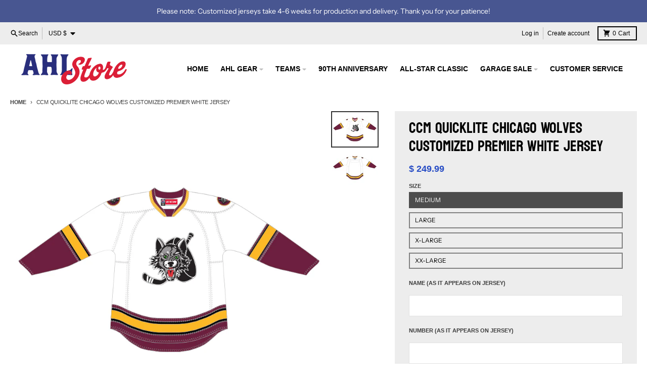

--- FILE ---
content_type: text/css
request_url: https://www.ahlstore.com/cdn/shop/t/23/assets/cd-ondemand.css?v=123931578984536729521762896113
body_size: 1107
content:
@charset "UTF-8";.slick-slider{position:relative;display:block;-webkit-box-sizing:border-box;box-sizing:border-box;-webkit-touch-callout:none;-webkit-user-select:none;-moz-user-select:none;-ms-user-select:none;user-select:none;-ms-touch-action:pan-y;touch-action:pan-y;-webkit-tap-highlight-color:transparent}.slick-list{position:relative;overflow:hidden;display:block;margin:0;padding:0}.slick-list:focus{outline:none}.slick-list.dragging{cursor:pointer;cursor:hand}.slick-slider .slick-track,.slick-slider .slick-list{-webkit-transform:translate3d(0,0,0);transform:translateZ(0)}.slick-track{position:relative;left:0;top:0;display:block}.slick-track:before,.slick-track:after{content:"";display:table}.slick-track:after{clear:both}.slick-loading .slick-track{visibility:hidden}.slick-slide{float:left;height:100%;min-height:1px;display:none}[dir=rtl] .slick-slide{float:right}.slick-slide img{display:block}.slick-slide.slick-loading img{display:none}.slick-slide.dragging img{pointer-events:none}.slick-initialized .slick-slide{display:block}.slick-loading .slick-slide{visibility:hidden}.slick-vertical .slick-slide{display:block;height:auto;border:1px solid transparent}.slick-arrow.slick-hidden{display:none}.slick-loading .slick-list{background:#fff url(./ajax-loader.gif) center center no-repeat}@font-face{font-family:slick;src:url(./fonts/slick.eot);src:url(./fonts/slick.eot?#iefix) format("embedded-opentype"),url(./fonts/slick.woff) format("woff"),url(./fonts/slick.ttf) format("truetype"),url(./fonts/slick.svg#slick) format("svg");font-weight:400;font-style:normal}.slick-prev,.slick-next{position:absolute;display:block;height:20px;width:20px;line-height:0px;font-size:0px;cursor:pointer;background:transparent;color:transparent;top:50%;-webkit-transform:translate(0,-50%);transform:translateY(-50%);padding:0;border:none;outline:none}.slick-prev:hover,.slick-prev:focus,.slick-next:hover,.slick-next:focus{outline:none;background:transparent;color:transparent}.slick-prev:hover:before,.slick-prev:focus:before,.slick-next:hover:before,.slick-next:focus:before{opacity:1}.slick-prev.slick-disabled:before,.slick-next.slick-disabled:before{opacity:.25}.slick-prev:before,.slick-next:before{font-family:slick;font-size:20px;line-height:1;color:#fff;opacity:.75;-webkit-font-smoothing:antialiased;-moz-osx-font-smoothing:grayscale}.slick-prev{left:-25px}[dir=rtl] .slick-prev{left:auto;right:-25px}.slick-prev:before{content:"\2190"}[dir=rtl] .slick-prev:before{content:"\2192"}.slick-next{right:-25px}[dir=rtl] .slick-next{left:-25px;right:auto}.slick-next:before{content:"\2192"}[dir=rtl] .slick-next:before{content:"\2190"}.slick-dotted.slick-slider{margin-bottom:30px}.slick-dots{position:absolute;bottom:-25px;list-style:none;display:block;text-align:center;padding:0;margin:0;width:100%}.slick-dots li{position:relative;display:inline-block;height:20px;width:20px;margin:0 5px;padding:0;cursor:pointer}.slick-dots li button{border:0;background:transparent;display:block;height:20px;width:20px;outline:none;line-height:0px;font-size:0px;color:transparent;padding:5px;cursor:pointer}.slick-dots li button:hover,.slick-dots li button:focus{outline:none}.slick-dots li button:hover:before,.slick-dots li button:focus:before{opacity:1}.slick-dots li button:before{position:absolute;top:0;left:0;content:"\2022";width:20px;height:20px;font-family:slick;font-size:6px;line-height:20px;text-align:center;color:#000;opacity:.25;-webkit-font-smoothing:antialiased;-moz-osx-font-smoothing:grayscale}.slick-dots li.slick-active button:before{color:#000;opacity:.75}.cdo-clearfix:after,.cd-ondemand:after{content:"";display:table;clear:both}.cd-ondemand-container{background-color:#fff;max-width:1200px;margin:0 auto;height:-webkit-fit-content;height:-moz-fit-content;height:fit-content}.cd-ondemand-container .cd-ondemand-title{padding:14px 0 20px;font-size:1.75em;font-family:Archivo Narrow,sans-serif!important;text-align:center;text-transform:uppercase;font-weight:400;text-align:left;line-height:1.4;margin:0}@media screen and (max-width: 768px){.cd-ondemand-container .cd-ondemand-title{text-align:center}}@media screen and (max-width: 768px){.cdo-slick{padding:0 30px}}.cd-ondemand{font-family:Open Sans,HelveticaNeue,Helvetica Neue,Helvetica,Arial,sans-serif;margin-bottom:15px;margin-top:25px}@media screen and (min-width: 769px){.cd-ondemand{padding-bottom:45px}}.cd-ondemand .cdo-list-item{position:relative}@media screen and (min-width: 769px){.cd-ondemand .cdo-list-item{padding:0 25px}}.cd-ondemand .cdo-list-item__image{position:relative;text-align:center;height:auto;display:block;-webkit-box-sizing:border-box;box-sizing:border-box}@media screen and (min-width: 769px){.cd-ondemand .cdo-list-item__image{height:auto;display:block;float:left;width:100%}}@media screen and (min-width: 1001px){.cd-ondemand .cdo-list-item__image{width:100%}}.cd-ondemand .cdo-list-item__image a{display:block;height:100%}.cd-ondemand .cdo-list-item__image a img{width:100%;max-height:-webkit-fit-content;max-height:-moz-fit-content;max-height:fit-content;display:inline}.cd-ondemand .cdo-list-item__image .cdo-list-item__logo{position:absolute;left:0;top:0}.cd-ondemand .cdo-list-item__image .cdo-list-item__logo img{max-width:60px}.cd-ondemand .cdo-list-item__body{font-size:15px;text-align:center;-webkit-box-sizing:border-box;box-sizing:border-box;font-family:IBM Plex Sans,sans-serif}@media screen and (min-width: 769px){.cd-ondemand .cdo-list-item__body{float:right;width:100%;padding-left:15px;padding-right:15px;font-size:15px}}@media screen and (min-width: 1001px){.cd-ondemand .cdo-list-item__body{width:100%}}.cd-ondemand .cdo-list-item__title{line-height:1.2;margin-bottom:.5em;margin-top:25px;font-weight:700;padding:0;font-size:1em}.cd-ondemand .cdo-list-item__title a{text-decoration:none;color:#fff}@media screen and (max-width: 768px){.cd-ondemand .cdo-list-item__title{margin-top:25px}}@media screen and (min-width: 769px){.cd-ondemand .cdo-list-item__title{height:53px;overflow:hidden}}.cd-ondemand .cdo-list-item__details{line-height:1.5;font-size:1em;margin:0;list-style-type:none;padding:0}@media screen and (min-width: 769px){.cd-ondemand .cdo-list-item__details{line-height:1.6}}.cd-ondemand .cdo-list-item__details li{margin-left:0}.cd-ondemand .cdo-current-bid{color:#fff}.cd-ondemand .cdo-closes{color:#0091ff!important;font-weight:bolder;font-size:1em}@media screen and (min-width: 769px){.cd-ondemand .cdo-closes{font-size:1em}}.cd-ondemand .cdo-num-bids{font-size:11px}.cd-ondemand .cdo-action{text-align:center;margin-top:20px}@media screen and (min-width: 769px){.cd-ondemand .cdo-action{text-align:center}}@media screen and (max-width: 768px){.cd-ondemand .cdo-action{margin-bottom:30px}}.cd-ondemand .cdo-btn--action{display:inline-block;background:#00072f;border-radius:0;color:#fff;cursor:pointer;font-family:inherit;font-size:14px;line-height:1.8;margin:0;padding:.5em 1em;text-align:center;vertical-align:middle;white-space:nowrap;text-decoration:none;width:100%;max-width:20em}.cd-ondemand .cdo-btn--action:hover{background:#005597}@media screen and (min-width: 769px){.cd-ondemand .cdo-btn--action{min-width:9em;font-size:1em;width:auto}}.cd-ondemand .cdo-button{text-align:center;margin-top:30px}.cd-ondemand .cdo-button .cdo-button-outline{color:#4f4f4f;font-weight:600;padding:6px 12px;border:2px solid #4f4f4f;font-family:IBM Plex Sans,sans-serif;text-transform:uppercase;font-size:11px;text-decoration:none;-webkit-transition:all .1s ease-in-out;transition:all .1s ease-in-out;outline:none}.cd-ondemand .cdo-button .cdo-button-outline:hover{color:#2445b0;border-color:#2445b0}.cd-ondemand--active{display:block!important}.slick-prev,.slick-next{width:30px;height:30px;z-index:999}.slick-prev:before,.slick-next:before{font-size:0;opacity:100!important;font-family:none!important;content:""}.slick-prev.slick-arrow,.slick-next.slick-arrow{height:36px;width:36px;background-color:#294dc5;border-radius:3px;opacity:.9}.slick-prev:before{width:0;height:0;border-top:7px solid transparent;border-right:10px solid white;border-bottom:7px solid transparent}.slick-next:before{width:0;height:0;border-top:7px solid transparent;border-left:10px solid white;border-bottom:7px solid transparent}.slick-dots{bottom:-45px}.slick-prev{left:0}.slick-next{right:0}
/*# sourceMappingURL=/cdn/shop/t/23/assets/cd-ondemand.css.map?v=123931578984536729521762896113 */
